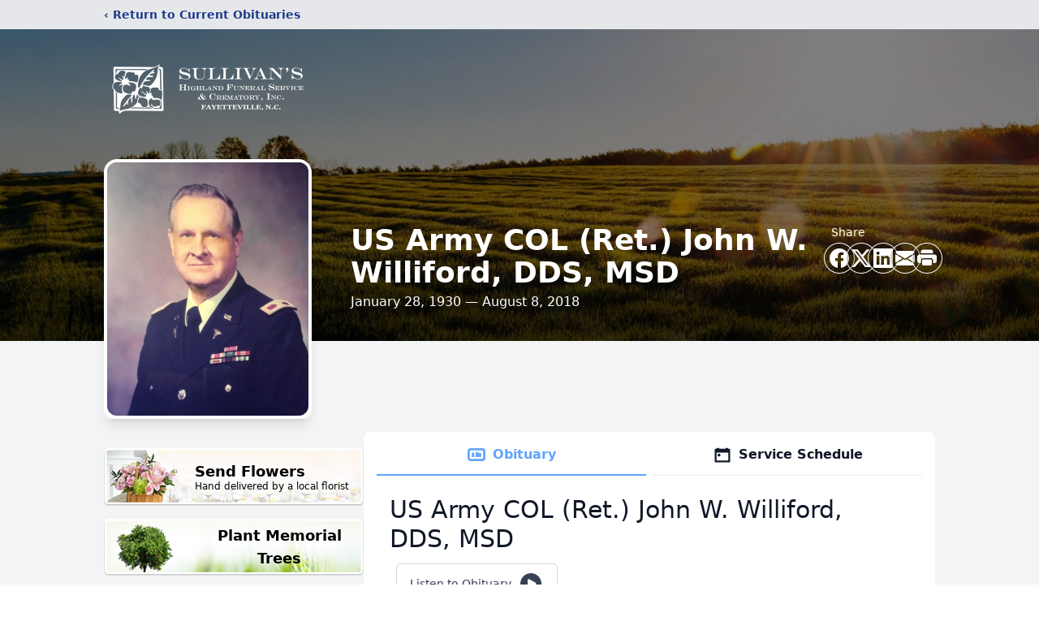

--- FILE ---
content_type: text/html; charset=utf-8
request_url: https://www.google.com/recaptcha/enterprise/anchor?ar=1&k=6LfP4hYgAAAAAO8CPEhGMlpevsX6MS47M2jaWV0I&co=aHR0cHM6Ly93d3cuc3VsbGl2YW5zaGlnaGxhbmQuY29tOjQ0Mw..&hl=en&type=image&v=N67nZn4AqZkNcbeMu4prBgzg&theme=light&size=invisible&badge=bottomright&anchor-ms=20000&execute-ms=30000&cb=qte2y5ufcmyn
body_size: 48730
content:
<!DOCTYPE HTML><html dir="ltr" lang="en"><head><meta http-equiv="Content-Type" content="text/html; charset=UTF-8">
<meta http-equiv="X-UA-Compatible" content="IE=edge">
<title>reCAPTCHA</title>
<style type="text/css">
/* cyrillic-ext */
@font-face {
  font-family: 'Roboto';
  font-style: normal;
  font-weight: 400;
  font-stretch: 100%;
  src: url(//fonts.gstatic.com/s/roboto/v48/KFO7CnqEu92Fr1ME7kSn66aGLdTylUAMa3GUBHMdazTgWw.woff2) format('woff2');
  unicode-range: U+0460-052F, U+1C80-1C8A, U+20B4, U+2DE0-2DFF, U+A640-A69F, U+FE2E-FE2F;
}
/* cyrillic */
@font-face {
  font-family: 'Roboto';
  font-style: normal;
  font-weight: 400;
  font-stretch: 100%;
  src: url(//fonts.gstatic.com/s/roboto/v48/KFO7CnqEu92Fr1ME7kSn66aGLdTylUAMa3iUBHMdazTgWw.woff2) format('woff2');
  unicode-range: U+0301, U+0400-045F, U+0490-0491, U+04B0-04B1, U+2116;
}
/* greek-ext */
@font-face {
  font-family: 'Roboto';
  font-style: normal;
  font-weight: 400;
  font-stretch: 100%;
  src: url(//fonts.gstatic.com/s/roboto/v48/KFO7CnqEu92Fr1ME7kSn66aGLdTylUAMa3CUBHMdazTgWw.woff2) format('woff2');
  unicode-range: U+1F00-1FFF;
}
/* greek */
@font-face {
  font-family: 'Roboto';
  font-style: normal;
  font-weight: 400;
  font-stretch: 100%;
  src: url(//fonts.gstatic.com/s/roboto/v48/KFO7CnqEu92Fr1ME7kSn66aGLdTylUAMa3-UBHMdazTgWw.woff2) format('woff2');
  unicode-range: U+0370-0377, U+037A-037F, U+0384-038A, U+038C, U+038E-03A1, U+03A3-03FF;
}
/* math */
@font-face {
  font-family: 'Roboto';
  font-style: normal;
  font-weight: 400;
  font-stretch: 100%;
  src: url(//fonts.gstatic.com/s/roboto/v48/KFO7CnqEu92Fr1ME7kSn66aGLdTylUAMawCUBHMdazTgWw.woff2) format('woff2');
  unicode-range: U+0302-0303, U+0305, U+0307-0308, U+0310, U+0312, U+0315, U+031A, U+0326-0327, U+032C, U+032F-0330, U+0332-0333, U+0338, U+033A, U+0346, U+034D, U+0391-03A1, U+03A3-03A9, U+03B1-03C9, U+03D1, U+03D5-03D6, U+03F0-03F1, U+03F4-03F5, U+2016-2017, U+2034-2038, U+203C, U+2040, U+2043, U+2047, U+2050, U+2057, U+205F, U+2070-2071, U+2074-208E, U+2090-209C, U+20D0-20DC, U+20E1, U+20E5-20EF, U+2100-2112, U+2114-2115, U+2117-2121, U+2123-214F, U+2190, U+2192, U+2194-21AE, U+21B0-21E5, U+21F1-21F2, U+21F4-2211, U+2213-2214, U+2216-22FF, U+2308-230B, U+2310, U+2319, U+231C-2321, U+2336-237A, U+237C, U+2395, U+239B-23B7, U+23D0, U+23DC-23E1, U+2474-2475, U+25AF, U+25B3, U+25B7, U+25BD, U+25C1, U+25CA, U+25CC, U+25FB, U+266D-266F, U+27C0-27FF, U+2900-2AFF, U+2B0E-2B11, U+2B30-2B4C, U+2BFE, U+3030, U+FF5B, U+FF5D, U+1D400-1D7FF, U+1EE00-1EEFF;
}
/* symbols */
@font-face {
  font-family: 'Roboto';
  font-style: normal;
  font-weight: 400;
  font-stretch: 100%;
  src: url(//fonts.gstatic.com/s/roboto/v48/KFO7CnqEu92Fr1ME7kSn66aGLdTylUAMaxKUBHMdazTgWw.woff2) format('woff2');
  unicode-range: U+0001-000C, U+000E-001F, U+007F-009F, U+20DD-20E0, U+20E2-20E4, U+2150-218F, U+2190, U+2192, U+2194-2199, U+21AF, U+21E6-21F0, U+21F3, U+2218-2219, U+2299, U+22C4-22C6, U+2300-243F, U+2440-244A, U+2460-24FF, U+25A0-27BF, U+2800-28FF, U+2921-2922, U+2981, U+29BF, U+29EB, U+2B00-2BFF, U+4DC0-4DFF, U+FFF9-FFFB, U+10140-1018E, U+10190-1019C, U+101A0, U+101D0-101FD, U+102E0-102FB, U+10E60-10E7E, U+1D2C0-1D2D3, U+1D2E0-1D37F, U+1F000-1F0FF, U+1F100-1F1AD, U+1F1E6-1F1FF, U+1F30D-1F30F, U+1F315, U+1F31C, U+1F31E, U+1F320-1F32C, U+1F336, U+1F378, U+1F37D, U+1F382, U+1F393-1F39F, U+1F3A7-1F3A8, U+1F3AC-1F3AF, U+1F3C2, U+1F3C4-1F3C6, U+1F3CA-1F3CE, U+1F3D4-1F3E0, U+1F3ED, U+1F3F1-1F3F3, U+1F3F5-1F3F7, U+1F408, U+1F415, U+1F41F, U+1F426, U+1F43F, U+1F441-1F442, U+1F444, U+1F446-1F449, U+1F44C-1F44E, U+1F453, U+1F46A, U+1F47D, U+1F4A3, U+1F4B0, U+1F4B3, U+1F4B9, U+1F4BB, U+1F4BF, U+1F4C8-1F4CB, U+1F4D6, U+1F4DA, U+1F4DF, U+1F4E3-1F4E6, U+1F4EA-1F4ED, U+1F4F7, U+1F4F9-1F4FB, U+1F4FD-1F4FE, U+1F503, U+1F507-1F50B, U+1F50D, U+1F512-1F513, U+1F53E-1F54A, U+1F54F-1F5FA, U+1F610, U+1F650-1F67F, U+1F687, U+1F68D, U+1F691, U+1F694, U+1F698, U+1F6AD, U+1F6B2, U+1F6B9-1F6BA, U+1F6BC, U+1F6C6-1F6CF, U+1F6D3-1F6D7, U+1F6E0-1F6EA, U+1F6F0-1F6F3, U+1F6F7-1F6FC, U+1F700-1F7FF, U+1F800-1F80B, U+1F810-1F847, U+1F850-1F859, U+1F860-1F887, U+1F890-1F8AD, U+1F8B0-1F8BB, U+1F8C0-1F8C1, U+1F900-1F90B, U+1F93B, U+1F946, U+1F984, U+1F996, U+1F9E9, U+1FA00-1FA6F, U+1FA70-1FA7C, U+1FA80-1FA89, U+1FA8F-1FAC6, U+1FACE-1FADC, U+1FADF-1FAE9, U+1FAF0-1FAF8, U+1FB00-1FBFF;
}
/* vietnamese */
@font-face {
  font-family: 'Roboto';
  font-style: normal;
  font-weight: 400;
  font-stretch: 100%;
  src: url(//fonts.gstatic.com/s/roboto/v48/KFO7CnqEu92Fr1ME7kSn66aGLdTylUAMa3OUBHMdazTgWw.woff2) format('woff2');
  unicode-range: U+0102-0103, U+0110-0111, U+0128-0129, U+0168-0169, U+01A0-01A1, U+01AF-01B0, U+0300-0301, U+0303-0304, U+0308-0309, U+0323, U+0329, U+1EA0-1EF9, U+20AB;
}
/* latin-ext */
@font-face {
  font-family: 'Roboto';
  font-style: normal;
  font-weight: 400;
  font-stretch: 100%;
  src: url(//fonts.gstatic.com/s/roboto/v48/KFO7CnqEu92Fr1ME7kSn66aGLdTylUAMa3KUBHMdazTgWw.woff2) format('woff2');
  unicode-range: U+0100-02BA, U+02BD-02C5, U+02C7-02CC, U+02CE-02D7, U+02DD-02FF, U+0304, U+0308, U+0329, U+1D00-1DBF, U+1E00-1E9F, U+1EF2-1EFF, U+2020, U+20A0-20AB, U+20AD-20C0, U+2113, U+2C60-2C7F, U+A720-A7FF;
}
/* latin */
@font-face {
  font-family: 'Roboto';
  font-style: normal;
  font-weight: 400;
  font-stretch: 100%;
  src: url(//fonts.gstatic.com/s/roboto/v48/KFO7CnqEu92Fr1ME7kSn66aGLdTylUAMa3yUBHMdazQ.woff2) format('woff2');
  unicode-range: U+0000-00FF, U+0131, U+0152-0153, U+02BB-02BC, U+02C6, U+02DA, U+02DC, U+0304, U+0308, U+0329, U+2000-206F, U+20AC, U+2122, U+2191, U+2193, U+2212, U+2215, U+FEFF, U+FFFD;
}
/* cyrillic-ext */
@font-face {
  font-family: 'Roboto';
  font-style: normal;
  font-weight: 500;
  font-stretch: 100%;
  src: url(//fonts.gstatic.com/s/roboto/v48/KFO7CnqEu92Fr1ME7kSn66aGLdTylUAMa3GUBHMdazTgWw.woff2) format('woff2');
  unicode-range: U+0460-052F, U+1C80-1C8A, U+20B4, U+2DE0-2DFF, U+A640-A69F, U+FE2E-FE2F;
}
/* cyrillic */
@font-face {
  font-family: 'Roboto';
  font-style: normal;
  font-weight: 500;
  font-stretch: 100%;
  src: url(//fonts.gstatic.com/s/roboto/v48/KFO7CnqEu92Fr1ME7kSn66aGLdTylUAMa3iUBHMdazTgWw.woff2) format('woff2');
  unicode-range: U+0301, U+0400-045F, U+0490-0491, U+04B0-04B1, U+2116;
}
/* greek-ext */
@font-face {
  font-family: 'Roboto';
  font-style: normal;
  font-weight: 500;
  font-stretch: 100%;
  src: url(//fonts.gstatic.com/s/roboto/v48/KFO7CnqEu92Fr1ME7kSn66aGLdTylUAMa3CUBHMdazTgWw.woff2) format('woff2');
  unicode-range: U+1F00-1FFF;
}
/* greek */
@font-face {
  font-family: 'Roboto';
  font-style: normal;
  font-weight: 500;
  font-stretch: 100%;
  src: url(//fonts.gstatic.com/s/roboto/v48/KFO7CnqEu92Fr1ME7kSn66aGLdTylUAMa3-UBHMdazTgWw.woff2) format('woff2');
  unicode-range: U+0370-0377, U+037A-037F, U+0384-038A, U+038C, U+038E-03A1, U+03A3-03FF;
}
/* math */
@font-face {
  font-family: 'Roboto';
  font-style: normal;
  font-weight: 500;
  font-stretch: 100%;
  src: url(//fonts.gstatic.com/s/roboto/v48/KFO7CnqEu92Fr1ME7kSn66aGLdTylUAMawCUBHMdazTgWw.woff2) format('woff2');
  unicode-range: U+0302-0303, U+0305, U+0307-0308, U+0310, U+0312, U+0315, U+031A, U+0326-0327, U+032C, U+032F-0330, U+0332-0333, U+0338, U+033A, U+0346, U+034D, U+0391-03A1, U+03A3-03A9, U+03B1-03C9, U+03D1, U+03D5-03D6, U+03F0-03F1, U+03F4-03F5, U+2016-2017, U+2034-2038, U+203C, U+2040, U+2043, U+2047, U+2050, U+2057, U+205F, U+2070-2071, U+2074-208E, U+2090-209C, U+20D0-20DC, U+20E1, U+20E5-20EF, U+2100-2112, U+2114-2115, U+2117-2121, U+2123-214F, U+2190, U+2192, U+2194-21AE, U+21B0-21E5, U+21F1-21F2, U+21F4-2211, U+2213-2214, U+2216-22FF, U+2308-230B, U+2310, U+2319, U+231C-2321, U+2336-237A, U+237C, U+2395, U+239B-23B7, U+23D0, U+23DC-23E1, U+2474-2475, U+25AF, U+25B3, U+25B7, U+25BD, U+25C1, U+25CA, U+25CC, U+25FB, U+266D-266F, U+27C0-27FF, U+2900-2AFF, U+2B0E-2B11, U+2B30-2B4C, U+2BFE, U+3030, U+FF5B, U+FF5D, U+1D400-1D7FF, U+1EE00-1EEFF;
}
/* symbols */
@font-face {
  font-family: 'Roboto';
  font-style: normal;
  font-weight: 500;
  font-stretch: 100%;
  src: url(//fonts.gstatic.com/s/roboto/v48/KFO7CnqEu92Fr1ME7kSn66aGLdTylUAMaxKUBHMdazTgWw.woff2) format('woff2');
  unicode-range: U+0001-000C, U+000E-001F, U+007F-009F, U+20DD-20E0, U+20E2-20E4, U+2150-218F, U+2190, U+2192, U+2194-2199, U+21AF, U+21E6-21F0, U+21F3, U+2218-2219, U+2299, U+22C4-22C6, U+2300-243F, U+2440-244A, U+2460-24FF, U+25A0-27BF, U+2800-28FF, U+2921-2922, U+2981, U+29BF, U+29EB, U+2B00-2BFF, U+4DC0-4DFF, U+FFF9-FFFB, U+10140-1018E, U+10190-1019C, U+101A0, U+101D0-101FD, U+102E0-102FB, U+10E60-10E7E, U+1D2C0-1D2D3, U+1D2E0-1D37F, U+1F000-1F0FF, U+1F100-1F1AD, U+1F1E6-1F1FF, U+1F30D-1F30F, U+1F315, U+1F31C, U+1F31E, U+1F320-1F32C, U+1F336, U+1F378, U+1F37D, U+1F382, U+1F393-1F39F, U+1F3A7-1F3A8, U+1F3AC-1F3AF, U+1F3C2, U+1F3C4-1F3C6, U+1F3CA-1F3CE, U+1F3D4-1F3E0, U+1F3ED, U+1F3F1-1F3F3, U+1F3F5-1F3F7, U+1F408, U+1F415, U+1F41F, U+1F426, U+1F43F, U+1F441-1F442, U+1F444, U+1F446-1F449, U+1F44C-1F44E, U+1F453, U+1F46A, U+1F47D, U+1F4A3, U+1F4B0, U+1F4B3, U+1F4B9, U+1F4BB, U+1F4BF, U+1F4C8-1F4CB, U+1F4D6, U+1F4DA, U+1F4DF, U+1F4E3-1F4E6, U+1F4EA-1F4ED, U+1F4F7, U+1F4F9-1F4FB, U+1F4FD-1F4FE, U+1F503, U+1F507-1F50B, U+1F50D, U+1F512-1F513, U+1F53E-1F54A, U+1F54F-1F5FA, U+1F610, U+1F650-1F67F, U+1F687, U+1F68D, U+1F691, U+1F694, U+1F698, U+1F6AD, U+1F6B2, U+1F6B9-1F6BA, U+1F6BC, U+1F6C6-1F6CF, U+1F6D3-1F6D7, U+1F6E0-1F6EA, U+1F6F0-1F6F3, U+1F6F7-1F6FC, U+1F700-1F7FF, U+1F800-1F80B, U+1F810-1F847, U+1F850-1F859, U+1F860-1F887, U+1F890-1F8AD, U+1F8B0-1F8BB, U+1F8C0-1F8C1, U+1F900-1F90B, U+1F93B, U+1F946, U+1F984, U+1F996, U+1F9E9, U+1FA00-1FA6F, U+1FA70-1FA7C, U+1FA80-1FA89, U+1FA8F-1FAC6, U+1FACE-1FADC, U+1FADF-1FAE9, U+1FAF0-1FAF8, U+1FB00-1FBFF;
}
/* vietnamese */
@font-face {
  font-family: 'Roboto';
  font-style: normal;
  font-weight: 500;
  font-stretch: 100%;
  src: url(//fonts.gstatic.com/s/roboto/v48/KFO7CnqEu92Fr1ME7kSn66aGLdTylUAMa3OUBHMdazTgWw.woff2) format('woff2');
  unicode-range: U+0102-0103, U+0110-0111, U+0128-0129, U+0168-0169, U+01A0-01A1, U+01AF-01B0, U+0300-0301, U+0303-0304, U+0308-0309, U+0323, U+0329, U+1EA0-1EF9, U+20AB;
}
/* latin-ext */
@font-face {
  font-family: 'Roboto';
  font-style: normal;
  font-weight: 500;
  font-stretch: 100%;
  src: url(//fonts.gstatic.com/s/roboto/v48/KFO7CnqEu92Fr1ME7kSn66aGLdTylUAMa3KUBHMdazTgWw.woff2) format('woff2');
  unicode-range: U+0100-02BA, U+02BD-02C5, U+02C7-02CC, U+02CE-02D7, U+02DD-02FF, U+0304, U+0308, U+0329, U+1D00-1DBF, U+1E00-1E9F, U+1EF2-1EFF, U+2020, U+20A0-20AB, U+20AD-20C0, U+2113, U+2C60-2C7F, U+A720-A7FF;
}
/* latin */
@font-face {
  font-family: 'Roboto';
  font-style: normal;
  font-weight: 500;
  font-stretch: 100%;
  src: url(//fonts.gstatic.com/s/roboto/v48/KFO7CnqEu92Fr1ME7kSn66aGLdTylUAMa3yUBHMdazQ.woff2) format('woff2');
  unicode-range: U+0000-00FF, U+0131, U+0152-0153, U+02BB-02BC, U+02C6, U+02DA, U+02DC, U+0304, U+0308, U+0329, U+2000-206F, U+20AC, U+2122, U+2191, U+2193, U+2212, U+2215, U+FEFF, U+FFFD;
}
/* cyrillic-ext */
@font-face {
  font-family: 'Roboto';
  font-style: normal;
  font-weight: 900;
  font-stretch: 100%;
  src: url(//fonts.gstatic.com/s/roboto/v48/KFO7CnqEu92Fr1ME7kSn66aGLdTylUAMa3GUBHMdazTgWw.woff2) format('woff2');
  unicode-range: U+0460-052F, U+1C80-1C8A, U+20B4, U+2DE0-2DFF, U+A640-A69F, U+FE2E-FE2F;
}
/* cyrillic */
@font-face {
  font-family: 'Roboto';
  font-style: normal;
  font-weight: 900;
  font-stretch: 100%;
  src: url(//fonts.gstatic.com/s/roboto/v48/KFO7CnqEu92Fr1ME7kSn66aGLdTylUAMa3iUBHMdazTgWw.woff2) format('woff2');
  unicode-range: U+0301, U+0400-045F, U+0490-0491, U+04B0-04B1, U+2116;
}
/* greek-ext */
@font-face {
  font-family: 'Roboto';
  font-style: normal;
  font-weight: 900;
  font-stretch: 100%;
  src: url(//fonts.gstatic.com/s/roboto/v48/KFO7CnqEu92Fr1ME7kSn66aGLdTylUAMa3CUBHMdazTgWw.woff2) format('woff2');
  unicode-range: U+1F00-1FFF;
}
/* greek */
@font-face {
  font-family: 'Roboto';
  font-style: normal;
  font-weight: 900;
  font-stretch: 100%;
  src: url(//fonts.gstatic.com/s/roboto/v48/KFO7CnqEu92Fr1ME7kSn66aGLdTylUAMa3-UBHMdazTgWw.woff2) format('woff2');
  unicode-range: U+0370-0377, U+037A-037F, U+0384-038A, U+038C, U+038E-03A1, U+03A3-03FF;
}
/* math */
@font-face {
  font-family: 'Roboto';
  font-style: normal;
  font-weight: 900;
  font-stretch: 100%;
  src: url(//fonts.gstatic.com/s/roboto/v48/KFO7CnqEu92Fr1ME7kSn66aGLdTylUAMawCUBHMdazTgWw.woff2) format('woff2');
  unicode-range: U+0302-0303, U+0305, U+0307-0308, U+0310, U+0312, U+0315, U+031A, U+0326-0327, U+032C, U+032F-0330, U+0332-0333, U+0338, U+033A, U+0346, U+034D, U+0391-03A1, U+03A3-03A9, U+03B1-03C9, U+03D1, U+03D5-03D6, U+03F0-03F1, U+03F4-03F5, U+2016-2017, U+2034-2038, U+203C, U+2040, U+2043, U+2047, U+2050, U+2057, U+205F, U+2070-2071, U+2074-208E, U+2090-209C, U+20D0-20DC, U+20E1, U+20E5-20EF, U+2100-2112, U+2114-2115, U+2117-2121, U+2123-214F, U+2190, U+2192, U+2194-21AE, U+21B0-21E5, U+21F1-21F2, U+21F4-2211, U+2213-2214, U+2216-22FF, U+2308-230B, U+2310, U+2319, U+231C-2321, U+2336-237A, U+237C, U+2395, U+239B-23B7, U+23D0, U+23DC-23E1, U+2474-2475, U+25AF, U+25B3, U+25B7, U+25BD, U+25C1, U+25CA, U+25CC, U+25FB, U+266D-266F, U+27C0-27FF, U+2900-2AFF, U+2B0E-2B11, U+2B30-2B4C, U+2BFE, U+3030, U+FF5B, U+FF5D, U+1D400-1D7FF, U+1EE00-1EEFF;
}
/* symbols */
@font-face {
  font-family: 'Roboto';
  font-style: normal;
  font-weight: 900;
  font-stretch: 100%;
  src: url(//fonts.gstatic.com/s/roboto/v48/KFO7CnqEu92Fr1ME7kSn66aGLdTylUAMaxKUBHMdazTgWw.woff2) format('woff2');
  unicode-range: U+0001-000C, U+000E-001F, U+007F-009F, U+20DD-20E0, U+20E2-20E4, U+2150-218F, U+2190, U+2192, U+2194-2199, U+21AF, U+21E6-21F0, U+21F3, U+2218-2219, U+2299, U+22C4-22C6, U+2300-243F, U+2440-244A, U+2460-24FF, U+25A0-27BF, U+2800-28FF, U+2921-2922, U+2981, U+29BF, U+29EB, U+2B00-2BFF, U+4DC0-4DFF, U+FFF9-FFFB, U+10140-1018E, U+10190-1019C, U+101A0, U+101D0-101FD, U+102E0-102FB, U+10E60-10E7E, U+1D2C0-1D2D3, U+1D2E0-1D37F, U+1F000-1F0FF, U+1F100-1F1AD, U+1F1E6-1F1FF, U+1F30D-1F30F, U+1F315, U+1F31C, U+1F31E, U+1F320-1F32C, U+1F336, U+1F378, U+1F37D, U+1F382, U+1F393-1F39F, U+1F3A7-1F3A8, U+1F3AC-1F3AF, U+1F3C2, U+1F3C4-1F3C6, U+1F3CA-1F3CE, U+1F3D4-1F3E0, U+1F3ED, U+1F3F1-1F3F3, U+1F3F5-1F3F7, U+1F408, U+1F415, U+1F41F, U+1F426, U+1F43F, U+1F441-1F442, U+1F444, U+1F446-1F449, U+1F44C-1F44E, U+1F453, U+1F46A, U+1F47D, U+1F4A3, U+1F4B0, U+1F4B3, U+1F4B9, U+1F4BB, U+1F4BF, U+1F4C8-1F4CB, U+1F4D6, U+1F4DA, U+1F4DF, U+1F4E3-1F4E6, U+1F4EA-1F4ED, U+1F4F7, U+1F4F9-1F4FB, U+1F4FD-1F4FE, U+1F503, U+1F507-1F50B, U+1F50D, U+1F512-1F513, U+1F53E-1F54A, U+1F54F-1F5FA, U+1F610, U+1F650-1F67F, U+1F687, U+1F68D, U+1F691, U+1F694, U+1F698, U+1F6AD, U+1F6B2, U+1F6B9-1F6BA, U+1F6BC, U+1F6C6-1F6CF, U+1F6D3-1F6D7, U+1F6E0-1F6EA, U+1F6F0-1F6F3, U+1F6F7-1F6FC, U+1F700-1F7FF, U+1F800-1F80B, U+1F810-1F847, U+1F850-1F859, U+1F860-1F887, U+1F890-1F8AD, U+1F8B0-1F8BB, U+1F8C0-1F8C1, U+1F900-1F90B, U+1F93B, U+1F946, U+1F984, U+1F996, U+1F9E9, U+1FA00-1FA6F, U+1FA70-1FA7C, U+1FA80-1FA89, U+1FA8F-1FAC6, U+1FACE-1FADC, U+1FADF-1FAE9, U+1FAF0-1FAF8, U+1FB00-1FBFF;
}
/* vietnamese */
@font-face {
  font-family: 'Roboto';
  font-style: normal;
  font-weight: 900;
  font-stretch: 100%;
  src: url(//fonts.gstatic.com/s/roboto/v48/KFO7CnqEu92Fr1ME7kSn66aGLdTylUAMa3OUBHMdazTgWw.woff2) format('woff2');
  unicode-range: U+0102-0103, U+0110-0111, U+0128-0129, U+0168-0169, U+01A0-01A1, U+01AF-01B0, U+0300-0301, U+0303-0304, U+0308-0309, U+0323, U+0329, U+1EA0-1EF9, U+20AB;
}
/* latin-ext */
@font-face {
  font-family: 'Roboto';
  font-style: normal;
  font-weight: 900;
  font-stretch: 100%;
  src: url(//fonts.gstatic.com/s/roboto/v48/KFO7CnqEu92Fr1ME7kSn66aGLdTylUAMa3KUBHMdazTgWw.woff2) format('woff2');
  unicode-range: U+0100-02BA, U+02BD-02C5, U+02C7-02CC, U+02CE-02D7, U+02DD-02FF, U+0304, U+0308, U+0329, U+1D00-1DBF, U+1E00-1E9F, U+1EF2-1EFF, U+2020, U+20A0-20AB, U+20AD-20C0, U+2113, U+2C60-2C7F, U+A720-A7FF;
}
/* latin */
@font-face {
  font-family: 'Roboto';
  font-style: normal;
  font-weight: 900;
  font-stretch: 100%;
  src: url(//fonts.gstatic.com/s/roboto/v48/KFO7CnqEu92Fr1ME7kSn66aGLdTylUAMa3yUBHMdazQ.woff2) format('woff2');
  unicode-range: U+0000-00FF, U+0131, U+0152-0153, U+02BB-02BC, U+02C6, U+02DA, U+02DC, U+0304, U+0308, U+0329, U+2000-206F, U+20AC, U+2122, U+2191, U+2193, U+2212, U+2215, U+FEFF, U+FFFD;
}

</style>
<link rel="stylesheet" type="text/css" href="https://www.gstatic.com/recaptcha/releases/N67nZn4AqZkNcbeMu4prBgzg/styles__ltr.css">
<script nonce="wBDbvAW1zXRWeCFtlS-HOA" type="text/javascript">window['__recaptcha_api'] = 'https://www.google.com/recaptcha/enterprise/';</script>
<script type="text/javascript" src="https://www.gstatic.com/recaptcha/releases/N67nZn4AqZkNcbeMu4prBgzg/recaptcha__en.js" nonce="wBDbvAW1zXRWeCFtlS-HOA">
      
    </script></head>
<body><div id="rc-anchor-alert" class="rc-anchor-alert"></div>
<input type="hidden" id="recaptcha-token" value="[base64]">
<script type="text/javascript" nonce="wBDbvAW1zXRWeCFtlS-HOA">
      recaptcha.anchor.Main.init("[\x22ainput\x22,[\x22bgdata\x22,\x22\x22,\[base64]/[base64]/[base64]/[base64]/[base64]/[base64]/KGcoTywyNTMsTy5PKSxVRyhPLEMpKTpnKE8sMjUzLEMpLE8pKSxsKSksTykpfSxieT1mdW5jdGlvbihDLE8sdSxsKXtmb3IobD0odT1SKEMpLDApO08+MDtPLS0pbD1sPDw4fFooQyk7ZyhDLHUsbCl9LFVHPWZ1bmN0aW9uKEMsTyl7Qy5pLmxlbmd0aD4xMDQ/[base64]/[base64]/[base64]/[base64]/[base64]/[base64]/[base64]\\u003d\x22,\[base64]\\u003d\x22,\x22wr82dcK5XQ/Cl0LDgsOHwr5gA8KJGEfClAPDmsOfw77DhMKdUwPCo8KRGxjCoG4HV8OewrPDrcKDw4QQN3lvdEPCjsK4w7g2e8OtB13Do8KPcEzCjcO3w6FodcKtA8Kid8K6PsKfwo9rwpDCtDg/wrtPw5HDtQhKwpvCsHoTwp/[base64]/Ct1BJKcOEIsK5W03CnkI/En/DqnXDm8OjwpU7asKtVMKdw4F6F8KiG8O9w6/Cl0PCkcO9w4w7fMOlQB0uKsOhw6fCp8Ovw67CjUNYw6tPwo3Cj2wQKDxAw4nCgizDq1ENZAM+Khlbw5LDjRZfHxJaSsKmw7gsw6rCocOKTcODwoVYNMK5OsKQfFRww7HDrz7DnsK/wpbCuk3Dvl/DpTALaB8HewAIbcKuwrZKwoFGIwU1w6TCrRtBw63CiW95wpAPLljClUYDw63Cl8Kqw4BoD3fCsXXDs8KNNsKDwrDDjGg/IMK2wpvDrMK1I041wo3CoMOpXcOVwo7Drh7DkF0YVsK4wrXDtMOvYMKWwpJvw4UcBk/CtsKkHBx8KjvCjUTDnsKxw5TCmcOtw5XCs8OwZMKRwrvDphTDjyTDm2IkwrrDscKteMKREcKeIHkdwrMOwoA6eAHDkgl4w43CmjfCl2NmwobDjT/Dt0ZUw5zDomUOw7gBw67DrC/CiCQ/w6XCiHpjKGBtcWfDoiErNsO0TFXCncOwW8OcwpFUDcK9wrTCtMOAw6TCoy/CnngBBiIaF10/w6jDnDtbWDPCkWhUwqXCksOiw6ZRE8O/[base64]/[base64]/[base64]/Dq8KROcOnwq3DjMOZasK/w7EPAMKMwok+wpPDtsK+fVhCwpUtwoFDwqY8w53DlMKmT8Kmwox0UR/CukAewpEwRSs9woUbw43DnMK2wpPDp8Kmw44xwoZTPlfDjMKdwonDsXjCg8K5asOIw7rCrcKfYcKhRcOBehLDk8KJEEzDl8KnOMOKaDjCqsOgQ8OCwpJjacK1w4/CnyJewp8CTA1NwrbDnmvDj8O/wp/DhsKSHyBww6fDjcKfwpnCv1vClxRdwrlRRcO6PMOowr/DjMKhwoTCpQbCosOKbsOjIcKEwpDCg1V+fBtGfcKoLcK2C8K/w7rCoMKMw65dw7l+w6zDigEnwpPDk07Dk1HDg2XChm94w7vDnMKpYsK4wqFtNColwrrDlcOiIWnDgDN1wqNBwrR3OcOCfEAeEMK/FjvDmQIhwroKw4nDiMOHasKXGsO2wqNTwq7Cn8OmUcO3XsOzS8K/Khk/w4PCn8OfMB3CvxzDqcOcYAMzeipHGz/CvMKgGsKaw7gJI8Oiw4QbH1rCoH7CiHTCqSPCtcOKTkrDjMOAKcOcw6l/fcOzfCnDrcOXFAMEScKkHi1gw6peWMKcWjDDlcOpw7XDhhxpeMOLUwljwq8yw7TDjsO6FsKkQsO3w4hDw5bDqMK6w7/Cv1VFAsKmwrh5w6LDj0N1wp7DkzjCjcOYwohlw4nChgHDnw08w4FsTcOww7bCk2vDmMK6wpjDnMO1w5M7IcOuwocbFcKTbcKFY8KiwpjDny1Mw75QS2ElJXcRdx/[base64]/Cv1DDvjYfwoo3FWPCkBPDiVV3A8OMw7HCu2/DssO9bV9ow55NQEp/w6DDuMOAw64Pwowvw4VtwpjCqwsvfnjCnGsKS8KrNcKWwpPDmSfCvBrCqwAheMKVwo9cIAbCvsOWwrbChi7CusOww4fDu1ZbOArDoAPDgsKjwrVcw5/Cj1pLworDiGALw7/[base64]/[base64]/HMKrVcKkwrhDw6zDgms8wo7Do3Vsw6vDjWtaUArDjVTCscKfwrLDrcOuw5tYMHVQw7PDvMK2ZcKSw5N5woTCqcKpw5vDksKtO8Okw7DDiXQZw6sYACg8w6dwYsOUQmdlw7w2w7zCsk4Xw4HCr8K0Ny8IWSTDig3CrMOLwpPCt8KVwqJXLWVCwoLDkBjCh8KEe1Z5wp/CtMOxw7g5EwUUw67DqXbCmcKMwr0HXcKTbMKFwrjDl1jDmcOtwqxAwp8SAcOQw6JPfcKLw6bDrMKLwonCkx7DkMKPwqFJw71owoFHQsOvw6hzwovCrBRfAmDCp8KDwoUiOGZCw7XDik/CgsK9w513w6bDhSnChxpiRFvDn0zDvn13NXvDimjCssOEwp7Cn8KDwrpXdcK/[base64]/CoXMowrIUwpQhMUNPwqFAwrhFwqbDhhARw6DDtMOSw7pkKsOQXsO1wqwHwprCjAXDr8OWw7zCu8KkwrQKecO3w5UGbsO2woPDssKpw4tvQsK+w7RxwoXDsQ/CqsKHwphpMMKoZ1Z+woXCjMKKBsKkah1VIcO3w5oZIsKbUMOawrQvDzNLRsKgJMOKwohhMsKqTsOpw4gLw4PDni/Cq8O2w7zCiiPDr8O/DRrCuMKZEsKuR8OAw5fDhCd1JMKuwqrCgcKBEsOOwoFRwoDCnygjw64hQ8KEwozCnMOKSsOzVETCrDwJUQZPCwnCrwPCr8KRUFEBwp/DsnR9wp7DlcKMw7nCmMO0HlLChBrDqijDn3NLJMO1ADwDwpTCvsOoDcO7G0Moa8KHw6EIw6bDuMOAfMKmahHDmlfCkMOJMcKtE8OAw5NLwq/DiThkYsOOw5wtwqwxwo5lw7wPw60rwp/[base64]/Cn8KHIcKQw5Vfw7/CuHrDt8O6FBvCncOwwqLCpF43w65Lwp7CvE7DjMKSwp8lwrNxLSbCl3DDiMK4w5c+w7zCu8KFwqDDj8KrOwJpwoTDjQxpN2nCpcKQAMO4J8K3woR7W8KcCsKcwqVOGU5kWi9bwp/DsFHCnGUkI8OPd3PDocKSPFPCiMK/asOmw7N4X1nDmxYvVB7DojNywpNjw4TDuFZWwpc4DsOpDUttRsKUwpcDwooPTDd/W8O3w4EZHcKAc8KBYsOVQy3Co8Orw5l0w6vDoMOiw5XDsMO4aHjDmcOzBsOFLsKdLVfDmT3DnsOJw7HCkcKsw6lMwq7Cp8Odw4rCmsOPd3hOOcKwwoBWw6nDkXo+VnTDq0MlYcOMw6PDmsO8w7w5A8KeEsKYTMKzw7vChwJ9csKAw4PDggTDrsOjfg4Wwo/DlzA+G8OvXEDCncKQwpgewqp2w4bDnTkRwrPDj8ODw77CoXE3wpbCk8OsHnoZwrfDoMKUV8KSwp1UfBF+w54owrbDsHsYwqvCgyxeYRzDngXCvA3Cm8KlB8O0wpkYUQDCphvCo0XCl0LDlwQzwrRNw75Iw5rCrSfDlSbCrsOlb2/[base64]/[base64]/[base64]/[base64]/[base64]/DosOnwro0MRVGw4B9wrhTwoPDjHPCrhZ0AsKBf31jwpHCu2zCmMKycsO6PMOvKcOhw47CicOOwqN8MzgswpHDiMOCw7jDocKcw6szPMKfVsOcw7dOwoLDm2fDocKdw4XCm3/DgkxlHSHDt8Kfw5BcwpXDoV7CjMKKYsKZPsOlw6DDp8Okw41Iwo/CvTXCvcKUw7/CkWjCqcOmLcO6CcOcdjDCgMKFZMK+FldWwrFuw7DDhBfDscODw68KwpITRlVWw7DDosKyw4PDq8Oow5vDvsKpw7AdwqRKPcKESsOPwq7CqsKlw5/CicKCwplRwqPDpgsNOnYvT8K1w4o/w6XDr2vDsA/DtsOFwp/Dpw/[base64]/w6nCuMK/w4UdNcOVRsOuIsO7DD9mVsKYw43CoQ1/[base64]/w5VZVHZFwoXDv1rCnsOrw4IGwqTDusOhwpfDr2B+cnPCusK/CcKKw5zCisKBwrgrw5zCq8OtKnzDhsO1Yz/[base64]/DkwnCmBYRJx/[base64]/DjcOYH0w/fiPDsFLDisO/w4o1wpDDn8KdwpUGw6cVw4bCn0bDnsKITkDCmH3DqXI2w7HDpsKmw4lbV8Kiw4jCjH89w77CuMKJwocYw7vDtzhvE8KQZQDDt8OSCsKKw5Flw4w/RiTDqsKIGGDCq21Mw7NsQcK4wo/DhQ/[base64]/LsOfQsOzBGBHw6Vuwrc1wrLDkFRZdyoKwqpnCMOoPSQmwofCpHwgNyjCvsOMaMOvwolrw7fCnMKvX8KFw5LDv8KyQQ7CncKmJMOuw6XDnihTwrUaw5XDqMKLSn8lwqXDkxAgw5rCmk7CokV4F2bCpsKXw7HCsyxyw5jDgsK3E0dLw4/DhiwrwoLCtFQaw7nCvMKOd8OBw4FMw4t1WMO1OhzDnsKJacOJTgvDl0ZOFkx3NVDDlhddEW7Cs8KZDVUMw4NAwr0DJFApGsO0wrTCokbCvsO/YhjCgMKoMWwnwpZKwptPXsKqMsKhwrkGwqbCksOiw5ZewrVJwrIFNwnDhUnCksK1D3Rxw4PCjjPCo8KewpMicMOBw5bCvF4of8OGf1fCssOGZcOQw6E9w5x8w5t8w68vE8O8fQo5wq47w4PCu8OPaFk8w4/CkHIfHsKRw7nCjMORw5I7VynCqsK7TcO1DRnClRnDt1bDqsK+MTfCnTDChhTCp8KLw5HCrR4MU2djUSwKJ8KiSMK/wofCi2nDsBY4w4LClzxkMlvCggLDmsOYw7XCqUIUIcOqwqAywpgww7nDp8Obw79AVsKzBiAYwphGw63Ci8KkZQxoJQIzw6pBwoUrwoTChk7Cj8Kgwo0JCMKOwofCiWHCjRLCsMKoTwvDkzU5B3bDtsKdQm0DNwLCu8O/ShV5Y8OLw7tvOsOOw63CqDTDsVI6w5VvJVtGw6AaQ33DtiXDpg7DjcKWwrbCphsfHXTCl3oNw6TCl8K2SUB6RxPDhDlUKcKcworCrXzChjnCi8OzwozDsRTClGPCgMK1wrPDlcKCFsOYw7p8cjYidzLDlXDCljV4w5HDncKRQ10ET8Oow4/Cix7CkAhMwqPCuWp9fsODBFnCn3PCl8KdKMOoIjfDmMOpKcKdO8Ksw7/DqyEsJynDm1gdwqhXwrzDq8KtYMKzCMKTMMOyw5fDlsOCwrFzw6AUw5fDgkLCjwY7U2VGw546w7fClB15f34Wbjt5wpUkKmF1UMKEwqjCjwzDjR8pU8K/w4wlw75XwqzDqMOQw4gKCkPDgsKOI1vCu3oLwqdwwqDCsMKlc8Osw69ZwqXCl2hmLcOfw6rDjU/DjhjDoMKzwpFvwqZgDXNIwqXDs8Ohw4vDtSx8wo7CuMKNwpNyA157wrDCvBDCgAc0w6PDhAzDpwxzw7LDmjvDlGkiw7/CgQzCgMO6EMO4BcKdwpPDjUTCn8O3f8KJUk5Hw6nCrG7Ci8Ozwr/DlMOSUsOlwqPDildmGcK6w6nDp8KhecO3w6DDvMOvQsKIwol5wqFhbDdEVcONIsOswpBPwq0rw4JnT29/[base64]/[base64]/[base64]/DnsK6I20JQEozw6JXYW9ZwolqA8OoNmVObC3Cg8K8w53DvsKwwoZRw6ZgwppCcF3DgHPCs8KHYi9Cwop1dcKZdMKMwoASQsKAwqoBw799KUcfw7MJw5Y/PMO+CW3CvxnCnT5Zw4TDq8KGwoDCpMKvw6fDqivCjXnDocKvaMK+w7/[base64]/DoMOfAsKvw5BvbUUIRDfDgUZUwp/[base64]/w47DlcK6WMOZLB8Cw4V/Z0J4b8OEbkjCk8KpI8KFw7UyJw/DqDkYYV/DvsKNw6YmfMKSTQpMw44uwpUiwp93w6DCt1fCucKIBSwhQcOyUcOaXsKQTmZWw7PDn2EDw7M/[base64]/[base64]/ChBTCvnFBLcOuXHx7w4XDly7CsMOiwrUjw7BmwqnDqsOZw4ZQQFvDoMORwoDDg3fCjsKLUMKHwrLDtXjCkWDDv8Okw47Drxp3HsKADHnCpQXDnMOcw7bCnSwaWUTDl2/[base64]/UT92wr/CrMKqasOec8OVRMOww5jCqzbChm3Cm8OtXk4KUnfDmFdUGMO0GANODMKvL8KAUks/LgMnUcKbw7p7w5hYw6LCnsK6IsO9w4QFwpvDvBZZw6dODMK6wrhhOGcNw41RecO6w5kAGcOWwrPCrMOuw6Edw7w5wr8hAjsKNMKKwoljPsKowqfDjcK8w7V3AMKpJhUrwodgYMK9w47CsR4RwpfCs2pSwqQLw6zDl8O6wrjDssK3w7/DiAowwofCqx8WJD/CgcKhw5E+VmFWD1HCpyrClkwuwqJUwrnDm30MwpbCixvDtj/CpsKvehrDmTrDnlERbw7CoMKAeUpWw5HDgk3CgD/[base64]/Dp8OWPSYJwpDDoiTCocKEwrXCg8OswqnCgcKxQsOaW8KOw6o+EjkYJWbCt8OOEsOOQsKnCMKDwrHDnkXCgy/DjxR6Ul5WBsKzByDDtgHCmw/DmcOTdsOFCMOrw68KTUjCo8Knw6jDqcOdWcKfw6EJw4DDp2LDoBtiCi9cwrbCssOKwq/Cg8KGwq4aw69gDsKMNVfCocK/w681wrPCtG/Ch1hhwpPDnWdgVcK+w7LCp2RMwoUyYMKsw4hcOSxoc0dAZ8KxUn8tdsKtwp4WVWZjw5xMwrfDvsKiM8Ozw4/DqjvDk8KYEcKDwpYUd8KFw6FFwo8vcMOtecKdZXHCuk7DugbCkcKZTMOKwrpUVMKnw7ECb8OiMcOOSwXCicOhMD3Cgh/DjsKeXjPCpSFywqMDwo3CgsO3IAHDs8KEw7h/[base64]/[base64]/OsOcwrU0w7pfBkjCtgwYwqd5VxXCnR9ZEyrCo0/CtGYLwokFw7PDu2FpXcKzcMOnBRXCnsO3wrfCj2pnwo3DicOEX8Oyb8KiSFtQwonDssKiBMKbw6l4wqxiwobCrDbCnHwwe3IyScOzw4QTKMKew4/CisKZw7EhRTUVwoDDtx/DlsKdQFxGImfCuSjDqyAjfXh0w6bDpUV8ZMOIZMK7PT3Cr8Oqw6zCpT3DscODSGrDosK9wq1Iw5s8Qxd0eCfDqMO1P8OQVXxKDMOXw71IwozDmiHDmnERwrvClMOzJMOnP3bDiC9Yw6xQwrLCn8KHeBvDumJXOcO3wpbDmMOjWsOYw6/CrnfDvTIUDMKTKWUuf8KqScOnwqM7wopwwq7ChMK7wqHCv35owp/CmmxpF8OEwqwhUMK5EWRwWMKTw77ClMOhw7XCsyHCh8KewoDDkWbDiWvDtyfDscK8B3HDhSnDjFPDjiA8wpFmwpc1wrjDvCREw7vCv3MMw5DCvxvDkHnCginCp8Kvw44FwrvCscKrMk/Cky/ChkRMDEnCu8KCwqrCosKjAcOYw6tiwrvDmD42w4TCpUNbbMKkw6zCqsKGFMKwwrIxw5/DkMOAYcKHwqPDvzfCp8OZYlp+AVZ4w67Dt0DCr8OqwrBtw4vCvMKiwr/CnMKTw4owPDs/[base64]/CkDBfwo3DqMOUw7PDmyLDhE8tw4g2ak3ChQhUbMOtw5hMw6XDs8KMTiMeG8OGMMKxwpzDoMOhwpPCisOOAgjDpcOlV8Khw6vDti7ChsKuJHlXwp0wwrnDpsKuw48NCcK+R2nDk8O/w6zCjF7DpcOud8Ocwp1dAjMXJVlcNDoIwpjDlcKpXFZNw4LDij5fwolvS8K2w7vCgcKGw5PCtUcSIQUOaCpnF3cKw4HDkiYRJsKKw58Dw6/[base64]/[base64]/[base64]/CtsK6w5bDjAMiXMOJw4ViwqHDmDMow7/[base64]/CjsOLwqQkPnPDhBt0wrg0VFUhGMKJaGdEEGvCvhhLY1VyYH9hWGdAExrDrEwTAMOww6gLw6TDpMOBSsOPwqcWw5hMLHDDj8OVw4REQB/DoyhDw4LDh8K5IcOuwpldKsKBw4rDsMOAw73ChSDCu8KGw4ZLMBLDjMKNbcKZC8K6ZDdNJjN0BzjCjsOPw6zCgD7Cs8Kqwp9DfcOjwp1sSsKxdsOkCcOzcVrDg2/CsMKxFGrDpMKmHk1mecKjKkpaSMO4QCLDoMK3w7otw53CjsKWwqA8wq4Cw5HDpWTCkDjCqcKKYcKBChfDlMKjCkfCk8KUKcOGw4oew714K0Mbw6o7DwjCm8K3w5/DolNBwqdYb8KyAMOeKMKFwpobE3Bow7PDlsKENcK9w73Cn8OgYEwOcsKAw6HDpsKSw7DCnMKtJ0bCiMO1wq/CrFfDiyLDgA9EcCPDnsOrwo0HGMOmw69VL8ORasO2w7c1YF7CmwjCuh3Dh2jDt8ODBy/DslQow63DgCfCpcOLLW1YwpLCnsOtw707w4UnE1Jbfxl9BMOIw6AEw5VKw63Dmw1Bw7ELw5tawoJXwqPCoMKlKcKeHGJODcKnwoEMK8OFw6rDkcKBw5pGMcOTw7ZuKHlZUMOTU0bCr8KDwqlqw5x/w4fDoMOrXcOebkTDocOwwrY/FsOHWT0FC8KQRBYRMVVdUMK6cl7CvC7Cg0NXFULCiVZvw69/wrA0w7zCicKHwpfDuMKqQMKSHW/DlXXCrwUqJsOHS8K1TXIJwqjDtHFDW8OOw7tfwp4Qw5ZdwrYew5nDvcOhYcOyW8OkTTFEwrJiwpoHw4TDjS0VIHXDqEZGBkpdw51LLQ8EwpZwBSHDncKfHyYYCGoew5LCgRJkV8KMw4www7zCmMOzPwhEwovDsARrw6ceIVHClmpDMsOdw7wzw6rCrsOqaMOkHQ/DjF9ZwofCmMKrbWNdw6PDjEIaw5DCjwPCtsONwoY5JMOSwoJgYcKxcDnCt25XwotOwqYwwrPCkGnDicKVKgjDnR7DpF3DvQvDnx1/wpJgAk/CvU/CjmwjEMOUw7fDhsKJLDnDhEEjw7LDtcOfw7BvHVDCq8KzasK4f8Oqwr1rQwvCjcKtMxbDrMKLWE1JU8Kuw4DCjA3DiMKVw7XCgA/CtjY4wozDoMK0RMK4w4bChMKnwqrCnlnDkVEcGcOYSmHDkUTCik8DHcKIC28Cw7JqCz1KYcO5wqfCoMKmXcKLw43CuXBHwqk+wojCkgzDlcOuwop2w43DjwzDjxXDmkdaQsOMGR/Cni7DmRvCocOUw4Vyw6nDm8O5aSXDthYfw6RKRcKzK2TDnWg4ZWLDr8KqfnIDwrxKw7ZjwrEUwotxWcKNCcOMw7A4wosnDcKZesOGwqs/w77Do1h5wqxPwp/Du8KCw6bDlD8/[base64]/DkXvDlDvDhcKcwp7CgELDrMKeB8OEwrnCjHMUPcK3wodLfcODeBdLWsOyw5ILwrhYw4nDi2QiwrrDvm4BS0o/IMKJPTM2OnHDkXsDez9SHikwaB3DpC3DvFDCjm3ChMKACkXDqifDsy5yw4fDuFpRwpE9wp/DmCjDngx+C2/CrCogwofDikLDkcKcdSTDjU1AwrhQHGvCucOhw5Z9w5XDuwgEQCcvwpgVd8OsAGfCrMOtwqEvesOBMsKBw7k4w6h+wodIw4fClsKjb2TCozzCssK9a8K6wr1Mw4rCqMOHwqjDmiLCggHDgiUMasK0wqgBw51Nw6NnVsO7dcOew43DkcOBVD7Cl3/[base64]/DkWHDgsKDwprCtMOFw6DDrkDDuSMgwqbCrSLDsxh+wrHCiMOZSsOMw7/CisOww7s1w5ZXw5nCmBo4w6cGwpQNUcKfw6HDjsOEOcOtwrXDkh3DosK7wrfCi8KgR0nCrMOEw4wnw5Zaw5Mgw5kHwqHDqUzCkcKYw6DDnMKjw6bDucO/[base64]/CmMKnw5E7VcO/EsO1YsK/w5HDhUsFXVggw5jCuSkIwrjCvMKcw6hIMcKqwpFWwpLCrMKQwqZdwoVpNwYCM8KHw7ZYwr5lR2fDpcKmIxUcw5IJF2rDhcOFwpZlYMKewq/DunQ+w5dCwrbChlHDkjhlw4zDqzYeJlhFLXwzX8Kgwogiwp8rGcOSwoowwqdsfAPCgMKIw59Bw6RWJsOZw6XDgBIhwrnDgH3DoD9zNHQpw4IURMOnJMKdw5wPw5cUNMKjw5jDsn/CnBHDtMOvw6bCn8OIcEDDoyLCtS5cwp0Ewp9cNAotw7TDq8KaP1ldVMOcw4dhG3wgwoV1H23CtERfQcOdwpUpwoJaJ8OBU8K9VgQFw67ChkJ9Ugt/dsKiw6RZV8K6w5jCpHkBwq/CgMOTw4lNw4ZDwrTChMK2wrnCt8OdCk7DoMKNwpFiwq0EwrNBwoozPcKVQMOEw7c6wpY0ORrDmUHCtcKESMO5ZQIHwrIOPsKAUl/CgTIXGMOgJsKyC8K+b8Ovw6DCrsOEw63Cq8KZLMOKLsORw43CsXo3wrfDhATDtsK1SUDCo1QCPsOxWsOcw5XDuSgPRMKLKsOawoFqS8OmCSMtQSrCrAUMwpPCvcKgw7NkwoMcOWpABzrCu2/DucKnwrgpW29Ww6jDgg/DiXh4cRcvbMOuwrVoIRNuQsO+wrTDoMORRsO8w6dbH1oBNsO9w6AjLsK/w67DrsOZBsOqcC1wwrPDqm7DiMOmAhvCosOBTTUuw6XDjELDokPCsXs8wrVWwq1dw4RkwrzClyTCvSLDgwhTw5Enw6EWw6nDvMKNwqLCs8OEBFvDjcO8XSovw59Twr5HwrxRw40tD2tFw6PDp8Ojw5rCo8K9wrdjTEhSwpJzJFbCmMOWw7/CrsOGwow9w5QKL1BPTAtjeQ0Mw7MTwozCj8KawpbCoFLDlMKrw4PDkHVlw6Bjw4howo/DsyrDmMKowr3Cl8OGw5nCkl4RTMKiT8K7w59YeMKiwqLDhsOOOMOCUcKdwqTDnlgmw60Ow4bDmMKBMcOoFmLCocOAwpBSw6rDrMO+w5nDn2cbw67DjMOPw4wpwqDCpVFtwq5VD8OUwofDqMKaJkPDucOFwqVdaMKtUMO8wp/[base64]/wqPDnzoCRxV0wrrDqMOOwolzw4rDkX/CvRPDjGkcwrXDqD/DlwHCp1wFw40fE3RdwrbDizXCusKzw4fCtijDgMKbJcOEJ8KQw6Aqbmcnw4dhwqc8SwnDtXfCjkrCjj/[base64]/JC7Cq30uXzXDnsKpwpIfwpBxPsKqwqVow4HCn8Oaw61ywpTDisKhwrPCvljDnEg3wqzDq3DCtR03FkJhL1g9wr9aQcOSwpt/w4N5wr7DolTCtCoSWRl/w73CjsKRAyk9wp7DhcKXwp/Ch8OmIm/[base64]/w7J0wr9GFcOVLsKeJ8Oge8KNw58KMsOJacOUwqLDhy/CnMONUknCr8OqwoVCwr9mQ2dPSA/DqEpDwqTCt8OtU2UDwrHCmAXDlCo/SMKrZBxtYjBDPsOxJBRsGMOkc8OFBX7CnMOYLWbDvsKJwrhrfUXDrMKqwpXDpW/Dqj7Do3JVwqTCu8KuEsKeUsKxcV/[base64]/w7UAw4FyASnDmcOxw73DgyAYwpDCuArDv8O1eVIBw4YuDcKTw6lZAMKRS8KRCcO8wq/Cn8KRw65SHMKTwqg8AUrDiBEzPSjDphtJOMKZQcK9ZSc5w7MEwq7DhMOeGMOSw4LDvsKXQMOnVcKva8KnwqTCi3fDqiNedBkBw4jCgcK5EMO8wo/DnsKhZUkHWwBTNsO9EE/DkMOfdz3Cs1w5asKBwrbDpMO+w7tOY8K+NMKcwogJw7EffW7ChsOIw5bCnsKcdChHw5YWw5rDn8K0RMK4f8OBYcKBMMK3NmUowpkOWF4XBinCsmBQw5DCrQ1VwqdhPzZsYMOiKcKRwpoFAMK0TjFlwq8nTcO0w5snSsOEw4xpw68NBWTDh8Ovw6NdE8Kbw7dXbcOyXn/Cs1TCpGfCoADCnivCrCRmUsO6fcO6w70AAhAyMMKewrbCuxQ6R8K/w4dCG8KrFcKFwo0hwp8+wqgKw6XDjUzCg8ObQ8KUQsO6OHzDv8KBwrsOMSjDpy1GwolWwpHDpU8ew4QBbXNYRRLCgQw/JcKJd8Ojw6QvXcK4w4nCn8OIw5kIPgrCg8Kvw5XDkcKSb8KoGFNFPnU4wosGw6Vxw5h/wrzCqjrCosKOw4Anwrh/[base64]/[base64]/DmzF8Hkpjw6wQw44xOcOSOhVzQcKWKnPDoVYfZMO4w7EEwqXCs8OPSsKMw6/DgsKWw6AjSjnCucOBwqjCglrDp24JwoMJw7B3w7vDlXLCtcOkAsOqw6s/GsK7RcKLwqsiMcOaw6xbw5zDucKLw4zDrA/Cj0FQW8OZw7oeCE3CisKTL8OtRcOaD2w2M2jDqMOzCCdwUsOYc8KTw59eMCTDsE0dFyNPwotFwr06WsK8WsO+w7fDqTnClVttAmfDpifDqsOmDcKsPSodw5c/ZA/Cg0JOwrg1wrbDi8KaaBHDt17CmsKdVMKzNMOLw7k2QsKIOMKcbGvDggpca8OuwpvClDA0w4bDp8KQUMKWSMKIOWEAw5Fyw7Iuw6wZGXANXWrDoHfCjsOxHXMtw5PCsMKwwqHCmxAKwpA2wpLDjC/DkDgswrHCrMOFVcOkO8Kuw4NxCsK2wptNwrPCsMKbVTsGP8OeasKnw6vDpSw8w5kdwpnCqD/CnVo2T8KDw5ViwpkGHgXDn8OGbhnCplALO8KwMG/CuXfCiyXChFd2DMOfMcKnw7/CpcKJw5/Ds8OzTsK/w47DihzCj2TDiQ5wwr16w5dVwpVsfMKRw4/DksOqEsK1wqXDmzHDjsKwLcOPwrvCisOIw7TCl8Kxw7VSwpwKw55qRC7Ch1LDunoXf8KYScKgQ8KKw7jDliplw75bTi3CixcBw4RDUj7DsMOawrPDo8Kew4/Drgl/w4/Ch8OjPsOTw7l6w6JvD8KRw5YuNMKIwoHDpAXCkMK6w4nDmCkPIcK3wqhpO3LDsMKWCk7DqsKCA31fKiLCj3nCo1d2w5g+c8KLc8OCw77CscKCKVLDsMOLwr7Cm8KMwp1pw6FDd8KUwpXCgcK4w4fDh2/Dp8KjKx5Tbm7DgMONwqMjQxwowqnDnGt+XMKyw4MhQsK2YFbCpz3Cpz7Dhx84JG3DqsOSw6URDcOkIW3CkcKkCS5LwpzCqMObwrfDgmDCmFYJw6J1RsK1IMKRSwcYw5zDsCHDgcKGGHrDnjBLw6/DvcO9woY2JcK/[base64]/I8Kiw7B7eShGVkJjR8OUd13Cs8OIYMOkw67Dq8OzGMObw7h9wo/Cg8KFw7gbw5gwNsOICCxnw4EaW8O1w4YVwp0NwpTDi8KbwrHCuAjCm8OyccKgb1IkfR9RbsOcV8Oow49Zw43DkcKKwpXCk8Kxw7zDg1hGWhQcGx1HYiZkw6PCisKbLcO5UHrCm0TDkcOFwpfDmwLDm8KXwqR5FBvDrFJNwodHf8OLw58pw6hvaF/Cq8OQFMObwoh1Tw0Dw7DCjMOBOjTCvMOxwqLDmnzDrcOnW38Ow65QwpgmMcOTwrBnF3rCoTIjw7wrRsKnc17DomDCmQnChQVfGsKLHsK1XcOTO8OyOsOXw60nB3krIwbCtsKtYG/DrsODw5LDsijDnsOswromGQXDinXDpmIlwqx5YsKKQsKpwppoexEsXMOWw6RnAMKpXSXDrR/DuzMCBxUURMKmw7pbU8Kcw6YVwrlgwqbCoxddw51zVBnCksOnSsOBXxnDlRoWNm7DsjfCpsOlUcOQOTc1VGnDlcOqwpfDiQ/Cnz8XwobCjjvCnsKxw6DDscO+OMOmw4PDtMKGdBQqE8KYw7DDnB5fw5vDrB7DrcKSDHDDrlVBcVksw5nCl3TCk8KfwrTDjXxJwqMMw7lTwpERXEDDjAnDrsOWw6PCpcK1XMKOW2F6SivDn8OXPTTDrxEvwrXCs2xqw705BXhGXHsNwr/CjMKyDTM3wonCqHVow6ohwqfDk8OtPxTCjMKrwr/DkzPCjyUfwpTCisK3KcOewo7CtcOQw7hkwrBoOcO/L8KIBMObwqXDj8K8w53DsUnCq27DucO0SMKjw6vCqcKDD8OTwqIjHDvCmRTDglZWwrbCmhZ9wo3CtcOOK8OVccO0NifDrlzCnsO7DMO0woFqw7HCosKVwojDixI3BsO/I1zCm0fCqF7CmHLDu3EiwoorGsK2w4vDgMKzwrtqV2fCuE9sZUHDlcOMVsKwXCthw7sEU8OkXsORwrrCt8OsBC/CkcKjwrHDnQFNwpjCjcOlPMODaMOCMiLCiMO0dMO7XzkEw7k+wp3CjMOnAcOxJ8KHwq/CrznCmX8Ow6PDtDTDng9DwqzCnyAPw7JUcW87w5ACwqF1AVrDhzHCm8KkwqjCmHzCrMKoG8O7HEBNMsKTGcO4wpfDrlTCqcO5FMKPAwXCs8K6wo3DrsKYED3Cl8OhXsK5wq5Ew6zDlcO4wp/CrMKdE2nCigbCmcO1w4I1wr/DrcKKLikbLXFjwp/CmGFwAT/CnmBBwq/DjcKYw50VJcKKw4Ecwr5bwoUFYT/CjsOtwpIoaMKtwqM8RMKAwpJAwo/ClgxjOsKYwoHCp8OWw7h6wo3DoQTDuiIFLzYWRVbCucKLwpNzRHVEw6zDnMOJwrHCq0vDm8KmVXY8wrbDvnIvGcK5wpbDmsOEU8OWKsONworDk1NdAV3DkB/[base64]/wrc0EsKywoh3wrLDu1PDqsKePUvDryIGZsOKElTDjiQ7HAdpX8Kvwr3CgsOow4JiAmjCmMKOY2RMwqICPgfDmmDDlsKCc8K0QsO0Z8KQw5zCvTHDmlzClMKfw7xNw7Z/I8Omw7vCsyvDqRXCpA7DjhLDkm7CuB7DkTgvQ1HDnicaNBNcK8OwdzTDnsOPwrbDosKawocQw5s1w4DDqkHCnlArZMKQGkszdSTCg8OzET7Dg8OZwq/DgDdYOQfCtcK3wqdpSMK8woQLwpc9JcO2LQd4A8Otw5E2SkQ5w65vV8Kzw7Yswp1oUMOQUi7CisOcw7kHwpDCo8OgIsOvwqJ2Z8OTbHPCqCbDlmPChlhQw4oudDJ9NDfDiQQVFMO0wr9Cw5/DpMO9wrvCgnQAI8OMZMK7Y35gKcOjw4A6woLCuipewpwYwqFiw4XCuDNZehVbO8KvwqTDtBLCmcKewovCngHChH/CgGcWwrfDgxJwwpHDqWo+QcOyH04AEMKfSMKTIgjDq8KPDMOqwrLDjsKAGRZMwrZwXBM0w5pWw6DClcOuw7/DkWrDgsKIw6tYYcO3YWPCqsOkXnlbwrjCvVTCjsOuPcOHdHVoJRvCp8OFw4zDt0rCoSjDtcOtwrIGBsO2wqDCthXCli8aw7VvCcKQw5/CiMKywpHCjsK6YhDDncOiAwbCkjxyOsKNw5YFIBNYDTQRw4NXw6A0LnkewrTDosKhbnfCtSMHFMOkQmfDjcKtVcOKwoAsOHrDgcKYfw/CtMKqH15gd8OeDMKnGcK2w47CucOxw5V7dsKWXMO6w7gFaH3Dq8K/LFrCrW0Vwohrw6UZJVjCkGtEwrc0NiXDpizCrMOpwosgwrtfXMKgV8KkFcOgN8OEw7LDjsK8w7nCmWlEwoQscwBgbxA0P8K8ecObMcKdUMOJcCgAwqUAwr7CpMKYG8OVfMOMwoZDEMOOwpsww4TCl8OCwohXw6kLwq/DgwJhVC7DicOMcsK2wr/Co8KoMsKlc8OULEPDnMKMw7vClidDwo7DtcKrCMOFw4tuGcO0w4jDpDlbJnoUwq4mfkHDqlN4wqfCl8O/wrsjwrbCi8O+wofCksOHIX3Ci23CgFvDhsK+w59dRsKGVMKHwoNnMTzCuG/[base64]/ChMKnw6AVcsKCeUp4woTCpcOyw4nCrgLDh318w5DDlncdw4Fqw6XCtcOgGBLCjsOmwoFkwr/CrjYBRS/DiV3Ds8KKwqjCvcOkLMKcw4JCIsKdw7LClcO6az/DqGnDrklUwr/CgDzCtsO7WTxvJxzCvMO+eMOhXh7DgHPDusOBwp8jwp3CgTXCpkBXw6fDnHfCnQ3CncOUWMKNw5PDmnM5e2TDulZCXsO3Q8KXCFkDXm/Dlk1AXUjDkGQ4w4BIw5DCjMOWWMKuwpjCgcOyw4nCjzxscMKNaE/DtCUTw6nClsKgd30HbsKUwrgzw7UJLC/ChMKddMKlGVzCnlPDtsK+w5pHFEomUHFUw5UDw7pcwq/CnsKew4fCmUbCkwl0F8KLw4p7dSvDuMOSw5VUNi5twoYiSsO9WALCvSYiw7/Dr1DCpEs0UisjBifCriczwpTCssOLPhE6GsOHwqJSZsKew7XDi2BiEGMyFMOISsKGwqvDgcOVwqgEw7XDiEzDmMKFwo0Sw5JwwrJdQm7DhQ0Hw6/Ci0LDmcKiRMK8wo4ZwpTCosKVZ8OcTMK5woF+VGPCpQBdfsK2XMO7DcKgwqokM3HCkMO6fsOuw5HDucORw4pxDx9dw7/CuMK5fMOhwoEnR1jDngzDnsOAAsOUW3gww4XCusKzwrpnGMOUw4d7asOjw51Be8Kuw5tbCsKHeTBvwrVYw6PDgsKpwqjDi8OpdcOnwrbCk1ddw5DCoU/ClMKKU8KgKcOwwrEaB8KwGcKqw7wuV8Omw5/Dt8Khdlsqw7ZyJcOXwpBLw71qwrXDk0DCrHPCu8KzwqPChsKHwrjCrw7CrcK/w47Cn8Ooa8O6diwsfVF1GgLDiFc/w4nDvHfDvcO1Jxc3QMOQWDTDlUTCnzjDosKGL8KXcTDDlMKdXW3CjsOHLMOya2fCqwXDvTzDl05/dsKHw7YnwqLCpcOqw57Cmm7DtmlkOF9bDEoHSMKpDg5mw7nDtsKMUzI6BcOQDgxGwo/DlsKGw6ZJw5rDhlTDjg7Co8OYEjLDgngdMlEOLEp1woI5w4LChCHCr8OrwoDDuwxLwp3DvUcrw7/CuhMNGFPCqETDt8KMw6sMw7/DrcO8wqLDncOIw50iWnckCsK8ZmEcw7fDgcKVNcODecOZOMOvwrDClTISC8OYX8OOw7tOw57DlW3DpzDDusO6w5vCtW1YIsKKEV0uOALCkcKEwrIJw43CpMKmLkzCiRo/IMOaw5Jfw7x1wo5ewovDs8K6c1PDqMKMw7DCtFHCosKgRsOOwpxsw7vDgFfCm8KNbsKxQkpbPsKHwovDhGxFWcKlQ8OMw7phZcKqeTMnFMKtOMO9w5XCgSFObBgIw7/DncOgXH7CvcOXwqDDlhTDpCXDnAvCtTRuwofCsMKMw4bDrS5KK2NOwpl1V8KWwqQiwp/DoSzDrBbDuBRtTjvCtMKBw63Dp8K+TAzCh2XCgVPCuh7Ci8KKHcKSVcOPwrVQIcKGw5Q6UcKSwrR1QcOfw5NyXVJkbk7CtsO/[base64]/CgzFowpLDmMO6EMO1wrzCjsKWJggFw4Flwp0SbMORPMKqOB5APMKbfl4rw5MnUsO/[base64]/CtsONbicfw61ibAAew5ZJMsKcwqIlwqVkwrx0X8KOL8OzwrZ5eGMUNC3DsRlmITTDhsKWHcOkGsKWEMOBWHZKwp8tchjCny/CtcKzw63DgMOkwrcUJUnDisKldnPDqw5aFXtYMsKlNcOJdcK5w4XDsjPDusO2woDDj0wtSgF+wrfCrMKaNMONO8Ohw5YWw5vCicOQesOmwqR8wozCnw9HDHlmw4XDmw8yM8Odwr8XwpbDmsKjYi9dfcK3PQnDv2bDtsOzVcKiBCLDusOiw7rDlkTCgMKnREQ/[base64]/DlsKvwrgQwoPDsgQrw7HDk1HCmWVDw4k/AcKPHAPCnsO7wrjDj8KreMKlfMKJDWUWw5lhwr5NM8KSw7DDtUbDsXh4PsKPfMK2wqnCtMK1wovCp8OhwpvChsKPbcO5MwApGsKTLGzDqcOTw7YROyMSD1fDn8K3w4LDvhJjw65Pw44nbgbCpcK0w5DDgsK/[base64]/DpA\\u003d\\u003d\x22],null,[\x22conf\x22,null,\x226LfP4hYgAAAAAO8CPEhGMlpevsX6MS47M2jaWV0I\x22,0,null,null,null,1,[21,125,63,73,95,87,41,43,42,83,102,105,109,121],[7059694,562],0,null,null,null,null,0,null,0,null,700,1,null,0,\[base64]/76lBhmnigkZhAoZnOKMAhmv8xEZ\x22,0,0,null,null,1,null,0,0,null,null,null,0],\x22https://www.sullivanshighland.com:443\x22,null,[3,1,1],null,null,null,1,3600,[\x22https://www.google.com/intl/en/policies/privacy/\x22,\x22https://www.google.com/intl/en/policies/terms/\x22],\x22fIX78/erKnTz4XJp5/x+sLMu8JfGjWQv2EpPcuS7Wy4\\u003d\x22,1,0,null,1,1769645841155,0,0,[164],null,[83,86],\x22RC-2uZfU6pPhpAc4A\x22,null,null,null,null,null,\x220dAFcWeA6rs7ubTvbjVaoyUnt_A3cxrBPNXQSwLGySuv7vNKtDzigO9bd5gCftXGAqMnWZusnqzXSDoxiwXl2lS15tlJ7eljnuUQ\x22,1769728640937]");
    </script></body></html>